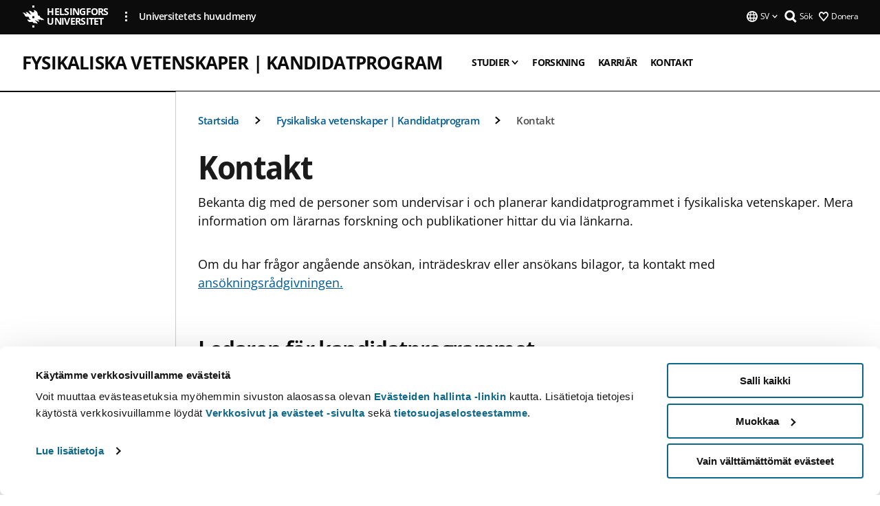

--- FILE ---
content_type: text/html; charset=UTF-8
request_url: https://www.helsinki.fi/sv/program/fysikaliska-vetenskaper-kandidatprogram/kontakt
body_size: 8384
content:

<!DOCTYPE html>
<html lang="sv" dir="ltr" prefix="og: https://ogp.me/ns#">
<head>
  <style>
    /* Hide Cookiebot branding as soon as page loads */
    #CybotCookiebotDialogHeader,
    #CybotCookiebotDialog.CybotEdge #CybotCookiebotDialogHeader {display: none !important;}
  </style>
  <script type="text/javascript" data-cookieconsent="ignore">
    window.dataLayer = window.dataLayer || [];
    function gtag() {
        dataLayer.push(arguments);
    }
    gtag("consent", "default", {
        ad_personalization: "denied",
        ad_storage: "denied",
        ad_user_data: "denied",
        analytics_storage: "denied",
        functionality_storage: "denied",
        personalization_storage: "denied",
        security_storage: "granted",
        wait_for_update: 500
    });
    gtag("set", "ads_data_redaction", true);
    gtag("set", "url_passthrough", true);
  </script>
  
      
  
  <meta charset="utf-8" />
<meta name="description" content="Bekanta dig med de personer som undervisar i och planerar kandidatprogrammet i fysikaliska vetenskaper. Mera information om lärarnas forskning och publikationer hittar du via länkarna." />
<link rel="canonical" href="https://www.helsinki.fi/sv/program/fysikaliska-vetenskaper-kandidatprogram/kontakt" />
<meta property="og:site_name" content="Helsingfors universitet" />
<meta property="og:type" content="website" />
<meta property="og:url" content="https://www.helsinki.fi/sv/program/fysikaliska-vetenskaper-kandidatprogram/kontakt" />
<meta property="og:title" content="Kontakt | Fysikaliska vetenskaper | Kandidatprogram | Helsingfors universitet" />
<meta property="og:description" content="Bekanta dig med de personer som undervisar i och planerar kandidatprogrammet i fysikaliska vetenskaper. Mera information om lärarnas forskning och publikationer hittar du via länkarna." />
<meta property="og:image" content="https://www.helsinki.fi/themes/custom/helsingin_yliopisto/images/share/share.png" />
<meta name="twitter:card" content="summary_large_image" />
<meta name="twitter:description" content="Bekanta dig med de personer som undervisar i och planerar kandidatprogrammet i fysikaliska vetenskaper. Mera information om lärarnas forskning och publikationer hittar du via länkarna." />
<meta name="twitter:title" content="Kontakt | Fysikaliska vetenskaper | Kandidatprogram | Helsingfors universitet" />
<meta name="twitter:image" content="https://www.helsinki.fi/themes/custom/helsingin_yliopisto/images/share/share.png" />
<meta name="Generator" content="Drupal 10 (https://www.drupal.org)" />
<meta name="MobileOptimized" content="width" />
<meta name="HandheldFriendly" content="true" />
<meta name="viewport" content="width=device-width, initial-scale=1.0" />
<script id="Cookiebot" src="https://consent.cookiebot.com/uc.js" data-cbid="e422c4ee-0ebe-400c-b22b-9c74b6faeac3" async fetchpriority="high"></script>
<script type="application/ld+json">{
    "@context": "https://schema.org",
    "@type": "BreadcrumbList",
    "itemListElement": [
        {
            "@type": "ListItem",
            "position": 1,
            "name": "Startsida",
            "item": "https://www.helsinki.fi/sv"
        },
        {
            "@type": "ListItem",
            "position": 2,
            "name": "Program",
            "item": "https://www.helsinki.fi/sv/konferenser/nordisk-litteratursociologi-2025/program"
        },
        {
            "@type": "ListItem",
            "position": 3,
            "name": "Fysikaliska vetenskaper | Kandidatprogram",
            "item": "https://www.helsinki.fi/sv/program/fysikaliska-vetenskaper-kandidatprogram"
        }
    ]
}</script>
<link rel="icon" href="/themes/custom/helsingin_yliopisto/favicon.ico" type="image/vnd.microsoft.icon" />
<link rel="alternate" hreflang="fi" href="https://www.helsinki.fi/fi/koulutusohjelmat/fysikaalisten-tieteiden-kandiohjelma/tutustu-ohjelman-opetus-ja-tutkimushenkilokuntaan" />
<link rel="alternate" hreflang="sv" href="https://www.helsinki.fi/sv/program/fysikaliska-vetenskaper-kandidatprogram/kontakt" />
<link rel="modulepreload" href="/themes/custom/helsingin_yliopisto/dist/hudslib-0.9.8/esm/globalScript-3f479486.js" as="script" crossorigin fetchpriority="high" />
<link rel="modulepreload" href="/themes/custom/helsingin_yliopisto/dist/hudslib-0.9.8/esm/huds-lib.js" as="script" crossorigin fetchpriority="high" />
<link rel="modulepreload" href="/themes/custom/helsingin_yliopisto/dist/hudslib-0.9.8/esm/hy-box.entry.js" as="script" crossorigin fetchpriority="high" />
<link rel="modulepreload" href="/themes/custom/helsingin_yliopisto/dist/hudslib-0.9.8/esm/hy-breadcrumbs_15.entry.js" as="script" crossorigin fetchpriority="high" />
<link rel="modulepreload" href="/themes/custom/helsingin_yliopisto/dist/hudslib-0.9.8/esm/hy-icon-caret-down.entry.js" as="script" crossorigin fetchpriority="high" />
<link rel="modulepreload" href="/themes/custom/helsingin_yliopisto/dist/hudslib-0.9.8/esm/hy-icon-caret-left.entry.js" as="script" crossorigin fetchpriority="high" />
<link rel="modulepreload" href="/themes/custom/helsingin_yliopisto/dist/hudslib-0.9.8/esm/hy-icon-caret-right.entry.js" as="script" crossorigin fetchpriority="high" />
<link rel="modulepreload" href="/themes/custom/helsingin_yliopisto/dist/hudslib-0.9.8/esm/hy-icon-caret-up.entry.js" as="script" crossorigin fetchpriority="high" />
<link rel="modulepreload" href="/themes/custom/helsingin_yliopisto/dist/hudslib-0.9.8/esm/hy-icon-globe.entry.js" as="script" crossorigin fetchpriority="high" />
<link rel="modulepreload" href="/themes/custom/helsingin_yliopisto/dist/hudslib-0.9.8/esm/hy-icon-heart-support.entry.js" as="script" crossorigin fetchpriority="high" />
<link rel="modulepreload" href="/themes/custom/helsingin_yliopisto/dist/hudslib-0.9.8/esm/hy-icon-hy-logo.entry.js" as="script" crossorigin fetchpriority="high" />
<link rel="modulepreload" href="/themes/custom/helsingin_yliopisto/dist/hudslib-0.9.8/esm/hy-icon-search.entry.js" as="script" crossorigin fetchpriority="high" />
<link rel="modulepreload" href="/themes/custom/helsingin_yliopisto/dist/hudslib-0.9.8/esm/hy-image.entry.js" as="script" crossorigin fetchpriority="high" />
<link rel="modulepreload" href="/themes/custom/helsingin_yliopisto/dist/hudslib-0.9.8/esm/hy-main.entry.js" as="script" crossorigin fetchpriority="high" />
<link rel="modulepreload" href="/themes/custom/helsingin_yliopisto/dist/hudslib-0.9.8/esm/index-2ffe17c9.js" as="script" crossorigin fetchpriority="high" />
<link rel="modulepreload" href="/themes/custom/helsingin_yliopisto/dist/hudslib-0.9.8/esm/utils-1e7f5184.js" as="script" crossorigin fetchpriority="high" />
<link rel="preload" href="/themes/custom/helsingin_yliopisto/dist/hudslib/fonts/Open-Sans-600/Open-Sans-600.woff2" as="font" crossorigin fetchpriority="high" />
<link rel="preload" href="/themes/custom/helsingin_yliopisto/dist/hudslib/fonts/Open-Sans-regular/Open-Sans-regular.woff2" as="font" crossorigin fetchpriority="high" />

  <title>Kontakt | Fysikaliska vetenskaper | Kandidatprogram | Helsingfors universitet</title>
  <link rel="stylesheet" media="all" href="/sites/default/files/css/css_axKUZyuStDBAfrkF3CPCTHI9CkJj5rt_c-T-uhQYrNA.css?delta=0&amp;language=sv&amp;theme=helsingin_yliopisto&amp;include=eJyNzcEKAyEMBNAf2qyftGhNNZAmwegW_77CHkphD70Nw2OmIjtJITkmkxp515DRqQj49I4vYEpbvVGFNUUG76uScktGhZ-tvxA8Vbrf0pMyqmnr6_ckfMPDF5yHYXOVUCdcabPYYmnRqofchkXev80-xEZi8op5uy5Dio4fd-xp4A" />
<link rel="stylesheet" media="all" href="/sites/default/files/css/css_FDoreftuaUPtxg1KlP9hl87e_xhV94gAyvTFtJWeazc.css?delta=1&amp;language=sv&amp;theme=helsingin_yliopisto&amp;include=eJyNzcEKAyEMBNAf2qyftGhNNZAmwegW_77CHkphD70Nw2OmIjtJITkmkxp515DRqQj49I4vYEpbvVGFNUUG76uScktGhZ-tvxA8Vbrf0pMyqmnr6_ckfMPDF5yHYXOVUCdcabPYYmnRqofchkXev80-xEZi8op5uy5Dio4fd-xp4A" />

  <script src="/themes/custom/helsingin_yliopisto/dist/hudslib-0.9.8/esm/huds-lib.js?v=0.9.8" type="module" defer fetchpriority="high"></script>
<script src="/themes/custom/helsingin_yliopisto/dist/hudslib-0.9.8/huds-lib/huds-lib.esm.js?v=0.9.8" nomodule defer></script>
<script src="/themes/custom/helsingin_yliopisto/dist/uhds-1.0.1/component-library/component-library.esm.js?v=1.0.1" type="module" defer fetchpriority="high"></script>


  <link rel="preconnect" href="//customer.cludo.com"/>
  <link rel="preconnect" href="//consent.cookiebot.com"/>
  <link rel="dns-prefetch" href="//siteimproveanalytics.com"/>
  <link rel="dns-prefetch" href="//d2oarllo6tn86.cloudfront.net" />
  <link rel="dns-prefetch" href="//connect.facebook.net" />

  <link rel="preload" href="https://customer.cludo.com/assets/2594/11998/cludo-search.min.css" as="style" onload="this.onload=null;this.rel='stylesheet'">
  <noscript><link rel="stylesheet" href="https://customer.cludo.com/assets/2594/11998/cludo-search.min.css"></noscript>

  
        <style>
    html :not(:defined){visibility:hidden}html.prerendered :not(:defined){visibility:visible}.visually-hidden{position:absolute!important;overflow:hidden;clip:rect(1px,1px,1px,1px);width:1px;height:1px;word-wrap:normal}
  </style>
</head>
<body class="ct--content_page is-group-page">
  <!-- Google Tag Manager (noscript) -->
  <noscript><iframe src="https://www.googletagmanager.com/ns.html?id=GTM-5PMSGQ"
  height="0" width="0" style="display:none;visibility:hidden"></iframe></noscript>
  <!-- End Google Tag Manager (noscript) -->

    <ds-store ds-language="sv"></ds-store>

    <a href="#main-content" class="visually-hidden focusable">
      Hoppa till huvudinnehåll
  </a>
  
    <div class="dialog-off-canvas-main-canvas" data-off-canvas-main-canvas>
    
<div class="layout-container">

  

  <header role="banner">
    
  <div class="hy-region--header">
    
              
                              
                                                                                  
        
                
                              
                                                                                  
        
                
                              
                                                                                  
        
                
                              
                                                                                                    
        
                
                  
                                                                                                          
                                                                                        
                                                                                        
                                                                                        
                                                                                        
                                                                                        
                      
            <hy-site-header
      is-group="true"
      is-luomus-group = "false"
      is-beta-group = "false"
      group-type = "degree_programme_group_menu"
      group-logo-url=""
      research-group-label = "Forskningsgrupp"
      site-label="Helsingfors universitet"
      site-url="/sv"
      logo-label="Fysikaliska vetenskaper | Kandidatprogram"
      logo-url="/sv/program/fysikaliska-vetenskaper-kandidatprogram"
      menu-label="Meny"
      menu-label-close="Stäng"
      data-menu-language="[{&quot;langCode&quot;:&quot;fi&quot;,&quot;abbr&quot;:&quot;SUOMI&quot;,&quot;label&quot;:&quot;SUOMI (FI)&quot;,&quot;isActive&quot;:false,&quot;url&quot;:&quot;\/fi\/koulutusohjelmat\/fysikaalisten-tieteiden-kandiohjelma\/tutustu-ohjelman-opetus-ja-tutkimushenkilokuntaan&quot;},{&quot;langCode&quot;:&quot;sv&quot;,&quot;abbr&quot;:&quot;SVENSKA&quot;,&quot;label&quot;:&quot;SVENSKA (SV)&quot;,&quot;isActive&quot;:true,&quot;url&quot;:&quot;\/sv\/program\/fysikaliska-vetenskaper-kandidatprogram\/kontakt&quot;},{&quot;langCode&quot;:&quot;en&quot;,&quot;abbr&quot;:&quot;ENGLISH&quot;,&quot;label&quot;:&quot;ENGLISH (EN)&quot;,&quot;isActive&quot;:false,&quot;isDisabled&quot;:true}]"
      data-menu-donate="[{&quot;label&quot;:&quot;Donera&quot;,&quot;url&quot;:&quot;https:\/\/www.helsinki.fi\/sv\/innovationer-och-samarbete\/donera&quot;}]"
      data-site-header-labels="{&quot;menu_labels&quot;:{&quot;open&quot;:&quot;\u00d6ppna mobil meny&quot;,&quot;close&quot;:&quot;St\u00e4ng mobil meny&quot;,&quot;expand&quot;:&quot;\u00d6ppna submeny f\u00f6r&quot;,&quot;return&quot;:&quot;Tillbaka till f\u00f6reg\u00e5ende plan&quot;,&quot;home&quot;:&quot;Startsida&quot;,&quot;main&quot;:&quot;Huvudmeny&quot;,&quot;front_page&quot;:&quot;Startsida&quot;},&quot;search_labels&quot;:{&quot;label&quot;:&quot;S\u00f6k&quot;,&quot;open&quot;:&quot;S\u00f6k&quot;,&quot;close&quot;:&quot;S\u00f6k&quot;},&quot;language_labels&quot;:{&quot;open&quot;:&quot;\u00d6ppna spr\u00e5k meny&quot;,&quot;close&quot;:&quot;St\u00e4ng spr\u00e5k meny&quot;},&quot;group_pages&quot;:{&quot;university_main_menu&quot;:&quot;Universitetets huvudmeny&quot;,&quot;university_home_page&quot;:&quot;Universitetets &quot;,&quot;university_front_page&quot;:&quot;Startsida&quot;}}"
      data-site-search-labels="{&quot;search_description&quot;:&quot;web pages, study options, people, research groups, etc\u2026&quot;,&quot;search_placeholder&quot;:&quot;What do you want to find\u2026&quot;,&quot;search_label&quot;:&quot;S\u00f6k&quot;,&quot;search_close_label&quot;:&quot;Exit search&quot;,&quot;search_tools_label&quot;:&quot;Special Search tools&quot;}"
      data-search-tools="null"
      data-main-menu-links="[{&quot;menuLinkId&quot;:&quot;23949b425877470b042939ed7dd7520f&quot;,&quot;isActive&quot;:&quot;false&quot;,&quot;isExternal&quot;:false,&quot;label&quot;:&quot;Aktuellt&quot;,&quot;url&quot;:&quot;\/sv\/aktuellt&quot;,&quot;description&quot;:&quot;&quot;,&quot;closeButtonTitle&quot;:&quot;St\u00e4ng&quot;},{&quot;menuLinkId&quot;:&quot;3809668c62f68a322b04e9d7e83d2be6&quot;,&quot;isActive&quot;:&quot;false&quot;,&quot;isExternal&quot;:false,&quot;label&quot;:&quot;Utbildning och undervisning&quot;,&quot;url&quot;:&quot;\/sv\/utbildning-och-undervisning&quot;,&quot;description&quot;:&quot;&quot;,&quot;closeButtonTitle&quot;:&quot;St\u00e4ng&quot;},{&quot;menuLinkId&quot;:&quot;a5511251070caf4065b59603afb8406f&quot;,&quot;isActive&quot;:&quot;false&quot;,&quot;isExternal&quot;:false,&quot;label&quot;:&quot;Forskning&quot;,&quot;url&quot;:&quot;\/sv\/forskning&quot;,&quot;description&quot;:&quot;&quot;,&quot;closeButtonTitle&quot;:&quot;St\u00e4ng&quot;},{&quot;menuLinkId&quot;:&quot;536805e69bd47e9a43d8b574ce718432&quot;,&quot;isActive&quot;:&quot;false&quot;,&quot;isExternal&quot;:false,&quot;label&quot;:&quot;Innovationer och samarbete&quot;,&quot;url&quot;:&quot;\/sv\/innovationer-och-samarbete&quot;,&quot;description&quot;:&quot;&quot;,&quot;closeButtonTitle&quot;:&quot;St\u00e4ng&quot;},{&quot;menuLinkId&quot;:&quot;1c0a63f86fc85e1f9d2a8d2caa1e94e6&quot;,&quot;isActive&quot;:&quot;false&quot;,&quot;isExternal&quot;:false,&quot;label&quot;:&quot;Om oss&quot;,&quot;url&quot;:&quot;\/sv\/om-oss&quot;,&quot;description&quot;:&quot;&quot;,&quot;closeButtonTitle&quot;:&quot;St\u00e4ng&quot;},{&quot;menuLinkId&quot;:&quot;eda6b7586d606ffd7eff24869d731bd7&quot;,&quot;isActive&quot;:&quot;false&quot;,&quot;isExternal&quot;:false,&quot;label&quot;:&quot;Fakulteter och enheter&quot;,&quot;url&quot;:&quot;\/sv\/fakulteter-och-enheter&quot;,&quot;description&quot;:&quot;&quot;,&quot;closeButtonTitle&quot;:&quot;St\u00e4ng&quot;}]"
    >
      <nav
        role="navigation"
        class="hy-site-header__menu-desktop is-group is-dropdown js-hy-desktop-navigation"
        slot="menu"
        is-group="true"
        is-dropdown="true"
      >
                                  <ul class="hy-desktop-menu hy-menu">
                                            <li class="hy-desktop-menu__item">
            <button
              tabindex="0"
              type="button"
              class="hy-desktop-menu__button"
              data-link-id="3fcbb02f7d283180f89d39fd47872873"
              aria-expanded="false"

            >
              <span>Studier</span>
              <hy-icon icon='hy-icon-caret-down' size=32 />
            </button>
            <section class="hy-desktop-menu__panel is-dropdown" aria-hidden="true">
              <div class="hy-desktop-menu__panel-container">
                <div class="hy-desktop-menu__panel-menu">
                  <div class="hy-desktop-menu__panel-header">
                    <hy-icon icon='hy-icon-arrow-right' size=24></hy-icon>
                    <a  href="/sv/program/fysikaliska-vetenskaper-kandidatprogram/studier" data-menu-link-id="3fcbb02f7d283180f89d39fd47872873">
                      Studier
                    </a>
                                      </div>
                                    <div class="hy-desktop-menu__panel-content ">
                    <ul class='hy-desktop-menu__panel-links hy-desktop-menu__panel-links--menu' menu-link-id=3fcbb02f7d283180f89d39fd47872873>
                                          </ul>
                  </div>
                </div>
              </div>
            </section>
          </li>
                                    <li
            class='hy-desktop-menu__item'
          >
            <a
                            href="/sv/program/fysikaliska-vetenskaper-kandidatprogram/forskning"
              target=_self
              class='hy-desktop-menu__button'
              menu-link-id="b025bb75e536526dcebd8e47f779d308"
              aria-haspopup="menu"
            >
                              <span class="label">Forskning</span>
                          </a>
          </li>
                                    <li
            class='hy-desktop-menu__item'
          >
            <a
                            href="/sv/program/fysikaliska-vetenskaper-kandidatprogram/karriar"
              target=_self
              class='hy-desktop-menu__button'
              menu-link-id="76c3d7c02cd7788ad547446112f44a0c"
              aria-haspopup="menu"
            >
                              <span class="label">Karriär</span>
                          </a>
          </li>
                                    <li
            class='hy-desktop-menu__item'
          >
            <a
                              aria-current="page"
                            href="/sv/program/fysikaliska-vetenskaper-kandidatprogram/kontakt"
              target=_self
              class='hy-desktop-menu__button'
              menu-link-id="3dec26d49f3e0b171beb16a44dbc1bdf"
              aria-haspopup="menu"
            >
                              <span class="label">Kontakt</span>
                          </a>
          </li>
              
          </ul>
            </nav>
      <nav role='navigation' class="hy-mobile-menu js-hy-mobile-navigation is-hidden" slot="menu_mobile">
        <section class="hy-mobile-menu__header">
          <div id="menu-bc-container" class="hy-mobile-menu__breadcrumbs">
            <button
              aria-label="Return back to: Front page"
              class="hy-menu-mobile-breadcrumb is-hidden"
              data-home-label="Startsida"
              data-current-label="Startsida"
              data-main-nav-label="Huvudmeny"
              data-prev-level="0"
              data-front-url="/sv"
            >
              <hy-icon icon='hy-icon-caret-left' class="is-hidden" size=10></hy-icon>
              <span class='hy-menu-mobile-breadcrumb__label'>Startsida</span>
            </button>
            <a
              aria-label="Return back to: Front page"
              class="hy-menu-mobile-breadcrumb__link"
              href="/sv/program/fysikaliska-vetenskaper-kandidatprogram"
            >
              <hy-icon icon='hy-icon-caret-left' class="is-hidden" size=10></hy-icon>
              <span class='hy-menu-mobile-breadcrumb__label'>Startsida</span>
            </a>
          </div>
          <button class="hy-mobile-menu__menu-close-button" aria-label="Close menu" disabled aria-hidden="true">
            <span>Close</span>
            <hy-icon icon='hy-icon-remove' size=16 />
          </button>
        </section>
        <section class="hy-mobile-menu__menu-container" data-mobile-menu="[{&quot;menu_link_id&quot;:&quot;3f5cacaa-d1db-4728-8781-0df346d9d7f1&quot;,&quot;menu_parent_id&quot;:null,&quot;in_active_trail&quot;:false,&quot;menu_link_title&quot;:&quot;Studier&quot;,&quot;menu_link_uri&quot;:&quot;\/sv\/program\/fysikaliska-vetenskaper-kandidatprogram\/studier&quot;,&quot;menu_link_level&quot;:1,&quot;menu_link_shortcuts&quot;:[]},{&quot;menu_link_id&quot;:&quot;a70bb1d2-2a61-42b6-961f-636116482cea&quot;,&quot;menu_parent_id&quot;:null,&quot;in_active_trail&quot;:false,&quot;menu_link_title&quot;:&quot;Forskning&quot;,&quot;menu_link_uri&quot;:&quot;\/sv\/program\/fysikaliska-vetenskaper-kandidatprogram\/forskning&quot;,&quot;menu_link_level&quot;:1,&quot;menu_link_shortcuts&quot;:[]},{&quot;menu_link_id&quot;:&quot;4a37176b-9d6f-4423-b467-d15bdd07125e&quot;,&quot;menu_parent_id&quot;:null,&quot;in_active_trail&quot;:false,&quot;menu_link_title&quot;:&quot;Karri\u00e4r&quot;,&quot;menu_link_uri&quot;:&quot;\/sv\/program\/fysikaliska-vetenskaper-kandidatprogram\/karriar&quot;,&quot;menu_link_level&quot;:1,&quot;menu_link_shortcuts&quot;:[]},{&quot;menu_link_id&quot;:&quot;8594b7ce-aa94-4252-8303-0e5393ddfd94&quot;,&quot;menu_parent_id&quot;:null,&quot;in_active_trail&quot;:true,&quot;menu_link_title&quot;:&quot;Kontakt&quot;,&quot;menu_link_uri&quot;:&quot;\/sv\/program\/fysikaliska-vetenskaper-kandidatprogram\/kontakt&quot;,&quot;menu_link_level&quot;:1,&quot;menu_link_shortcuts&quot;:[]}]">
                  </section>
              </nav>
    </hy-site-header>
  
  
  </div>

  </header>

  
  

  

  

  
    <hy-main role="main" has-sidebar=true>
      <a id="main-content" tabindex="-1"></a>      <div class="layout-content">
        
<div class="hy-main-content-wrapper">
            </div>
                  
  <div class="hy-region--content">
    <div data-drupal-messages-fallback class="hidden"></div><div id="block-breadcrumbs-2">
  
    
      
  
                                              
                                                          
                  
              
                    <div class="hy-main-content-wrapper">
        <hy-breadcrumbs variant='' data-items='[{&quot;text&quot;:&quot;Startsida&quot;,&quot;url&quot;:&quot;\/sv\/program\/fysikaliska-vetenskaper-kandidatprogram&quot;},{&quot;text&quot;:&quot;Fysikaliska vetenskaper | Kandidatprogram&quot;,&quot;url&quot;:&quot;\/sv\/program\/fysikaliska-vetenskaper-kandidatprogram&quot;},{&quot;text&quot;:&quot;Kontakt&quot;,&quot;url&quot;:&quot;&quot;}]'>
      </hy-breadcrumbs>
    </div>

            

  </div>
<div class="node node--type-content-page node--view-mode-full ds-1col clearfix is-content-page">


      
            <div class="hy-main-content-wrapper">
        <div class="page-title__wrapper page-title__wrapper--common">
          <h1 class="page-title__h1 page-title__h1--common">
            Kontakt
          </h1>
        </div>
      </div>
      
                    <div class="hy-main-content-wrapper">
              <hy-ingress>Bekanta dig med de personer som undervisar i och planerar kandidatprogrammet i fysikaliska vetenskaper. Mera information om lärarnas forskning och publikationer hittar du via länkarna.</hy-ingress>
          </div>
            
                    


  <div class="paragraph paragraph--type--text-paragraph paragraph--view-mode--default">
    
              <div class="hy-main-content-wrapper">
              
      <hy-paragraph-text variant=content_page placement=external>
        
                    <p>Om du har frågor angående ansökan, inträdeskrav eller ansökans bilagor, ta kontakt med <ds-link ds-href="https://www.helsinki.fi/sv/utbildning/kontakta-oss/ansokningsservicen" ds-text="ansökningsrådgivningen." ds-target="_self"></ds-link></p>

            
      </hy-paragraph-text>

                    <hy-box mb="1.75, 1.75, 2, 2.5"></hy-box>
      
              </div>
      
      </div>

                              <hy-main-content-wrapper>
                      <hy-heading heading="h2" id="le­da­ren-för-kan­di­dat­pro­gram­met" section="contentsection">
          Le­da­ren för kan­di­dat­pro­gram­met
        </hy-heading>
      
      <div class="person-container">
        
  <div class="hy-person-inner__container">
          
<div class="person-item-container">
      <div
      data-parent-pid="204525"
      data-pid="204524"
      data-person-id="9028743"
      class="hy-person-container"
    >
      <div class="loading visible lds-ring">
        <div></div><div></div><div></div><div></div>
      </div>
      <hy-person-card
        class="is-hidden"
        variant="results"
        first-name=""
        last-name=""
        is-external="true"
        position-title=""
        department=""
        email=""
        phone=""
        research-networks=""
        research-networks-label="Research networks"
        study-programme=""
        study-programme-label="Utbildningsprogram"
        about-info=""
        about-info-label="Om"
        url=""
        image-url=""
        image-alt=""
        sc-label=""
      >
      </hy-person-card>
    </div>
  </div>

      </div>


      </div>
    </hy-main-content-wrapper>
  
                              <hy-main-content-wrapper>
                      <hy-heading heading="h2" id="lä­ra­re-och-forskare" section="contentsection">
          Lä­ra­re och forskare
        </hy-heading>
      
      <div class="person-container">
        
  <div class="hy-person-inner__container">
          
<div class="person-item-container">
      <div
      data-parent-pid="204528"
      data-pid="204527"
      data-person-id="9059400"
      class="hy-person-container"
    >
      <div class="loading visible lds-ring">
        <div></div><div></div><div></div><div></div>
      </div>
      <hy-person-card
        class="is-hidden"
        variant="results"
        first-name=""
        last-name=""
        is-external="true"
        position-title=""
        department=""
        email=""
        phone=""
        research-networks=""
        research-networks-label="Research networks"
        study-programme=""
        study-programme-label="Utbildningsprogram"
        about-info=""
        about-info-label="Om"
        url=""
        image-url=""
        image-alt=""
        sc-label=""
      >
      </hy-person-card>
    </div>
  </div>

      </div>


      </div>
    </hy-main-content-wrapper>
  
            
  
</div>

  </div>

          
              </div>

              <aside class="layout-sidebar-first">
          

        </aside>
      
          </hy-main>

                      
    <hy-footer>
      
  <div class="hy-region--footer">
    
  

                                                                                                                                                                                            
                
                                                                                                                                                                                                                                        
                
                              
                
                                                                                                                                            
                
                  
    <hy-footer-base
      logo-label='Helsingfors universitet'
      logo-url='/'
      some-label='Följ oss'
      copyright-text='© Helsingfors universitet 2025'
      data-footer-base-links='[{&quot;label&quot;:&quot;Snabbl\u00e4nkar&quot;,&quot;url&quot;:&quot;&quot;,&quot;isExternal&quot;:false,&quot;mainlink&quot;:true,&quot;items&quot;:[{&quot;label&quot;:&quot;Bibliotek&quot;,&quot;url&quot;:&quot;https:\/\/www.helsinki.fi\/sv\/helsingfors-universitets-bibliotek&quot;,&quot;isExternal&quot;:&quot;external&quot;},{&quot;label&quot;:&quot;Karri\u00e4r och lediga anst\u00e4llningar&quot;,&quot;url&quot;:&quot;\/sv\/om-oss\/karriar-och-lediga-anstallningar&quot;,&quot;isExternal&quot;:false},{&quot;label&quot;:&quot;N\u00e4tbutik&quot;,&quot;url&quot;:&quot;https:\/\/go.innoflame.fi\/goshop\/unihelsinki\/en\/&quot;,&quot;isExternal&quot;:&quot;external&quot;}]},{&quot;label&quot;:&quot;Kontaktuppgifter&quot;,&quot;url&quot;:&quot;&quot;,&quot;isExternal&quot;:false,&quot;mainlink&quot;:true,&quot;items&quot;:[{&quot;label&quot;:&quot;Persons\u00f6kning&quot;,&quot;url&quot;:&quot;https:\/\/www.helsinki.fi\/sv\/om-oss\/personer\/personsokning&quot;,&quot;isExternal&quot;:&quot;external&quot;},{&quot;label&quot;:&quot;Universitetets kontaktuppgifter och byggnadernas \u00f6ppettider&quot;,&quot;url&quot;:&quot;https:\/\/www.helsinki.fi\/sv\/om-oss\/det-har-ar-helsingfors-universitet\/universitetets-kontaktuppgifter&quot;,&quot;isExternal&quot;:&quot;external&quot;},{&quot;label&quot;:&quot;Universitetets faktureringsuppgifter&quot;,&quot;url&quot;:&quot;\/sv\/om-oss\/det-har-ar-helsingfors-universitet\/universitetets-kontaktuppgifter\/universitetets-faktureringsuppgifter&quot;,&quot;isExternal&quot;:false},{&quot;label&quot;:&quot;Press och media&quot;,&quot;url&quot;:&quot;\/sv\/aktuellt\/tjanster-press-och-media&quot;,&quot;isExternal&quot;:false}]},{&quot;label&quot;:&quot;Ge respons&quot;,&quot;url&quot;:&quot;\/sv\/ge-respons&quot;,&quot;isExternal&quot;:false,&quot;mainlink&quot;:true,&quot;items&quot;:[]},{&quot;label&quot;:&quot;F\u00f6r universitetsgemenskapen&quot;,&quot;url&quot;:&quot;&quot;,&quot;isExternal&quot;:false,&quot;mainlink&quot;:true,&quot;items&quot;:[{&quot;label&quot;:&quot;Studietj\u00e4nsten f\u00f6r studerande&quot;,&quot;url&quot;:&quot;https:\/\/studies.helsinki.fi\/startsida&quot;,&quot;isExternal&quot;:&quot;external&quot;},{&quot;label&quot;:&quot;Intran\u00e4tet Flamma&quot;,&quot;url&quot;:&quot;https:\/\/flamma.helsinki.fi\/&quot;,&quot;isExternal&quot;:&quot;external&quot;}]}]'
      data-footer-post-section-links='[{&quot;label&quot;:&quot;Dataskydd&quot;,&quot;url&quot;:&quot;\/sv\/om-oss\/behandling-av-uppgifter-vid-universitetet\/dataskydd&quot;,&quot;isExternal&quot;:false},{&quot;label&quot;:&quot;Hantering av kakor&quot;,&quot;url&quot;:&quot;\/sv\/hantering-av-kakor-pa-helsingfors-universitets-webbplatser&quot;,&quot;isExternal&quot;:false},{&quot;label&quot;:&quot;Information om webbplatsen&quot;,&quot;url&quot;:&quot;\/sv\/information-om-webbplatsen&quot;,&quot;isExternal&quot;:false},{&quot;label&quot;:&quot;Tillg\u00e4nglighetsutl\u00e5tande&quot;,&quot;url&quot;:&quot;\/sv\/tillganglighetsutlatande&quot;,&quot;isExternal&quot;:false}]'
      data-footer-base-some='[{&quot;label&quot;:&quot;F\u00f6lj oss p\u00e5 Facebook&quot;,&quot;url&quot;:&quot;https:\/\/www.facebook.com\/HelsinkiUniversity&quot;,&quot;type&quot;:&quot;facebook&quot;},{&quot;label&quot;:&quot;F\u00f6lj oss p\u00e5 Youtube&quot;,&quot;url&quot;:&quot;https:\/\/www.youtube.com\/user\/universityofhelsinki&quot;,&quot;type&quot;:&quot;youtube&quot;},{&quot;label&quot;:&quot;F\u00f6lj oss p\u00e5 Linkedin&quot;,&quot;url&quot;:&quot;https:\/\/fi.linkedin.com\/school\/university-of-helsinki\/&quot;,&quot;type&quot;:&quot;linkedin&quot;},{&quot;label&quot;:&quot;F\u00f6lj oss p\u00e5 Instagram&quot;,&quot;url&quot;:&quot;https:\/\/www.instagram.com\/universityofhelsinki\/&quot;,&quot;type&quot;:&quot;instagram&quot;},{&quot;label&quot;:&quot;F\u00f6lj oss p\u00e5 Tiktok&quot;,&quot;url&quot;:&quot;https:\/\/www.tiktok.com\/@helsinginyliopisto&quot;,&quot;type&quot;:&quot;tiktok&quot;}]'
    >
      <address slot="content">
        PB 3 (Fabiansgatan 33)
00014 Helsingfors universitet

Växel:
+358 (0) 2941 911 (msa/lna)
      </address>
    </hy-footer-base>
  
  </div>

    </hy-footer>
  </div>

  </div>

  

  <script type="application/json" data-drupal-selector="drupal-settings-json">{"path":{"baseUrl":"\/","pathPrefix":"sv\/","currentPath":"node\/12040","currentPathIsAdmin":false,"isFront":false,"currentLanguage":"sv"},"pluralDelimiter":"\u0003","suppressDeprecationErrors":true,"groupMenuName":"group_menu_link_content-243","groupMenuNameId":"243","groupFooterMenuName":"group_menu_link_content-242","groupFooterMenuNameId":"242","hy_person":{"person_urls":{"en":"about-us\/people\/people-finder","fi":"tutustu-meihin\/ihmiset\/henkilohaku","sv":"om-oss\/personer\/personsokning"},"lang":"sv"},"user":{"uid":0,"permissionsHash":"17f5cac32b0538e2a6527a0c257cfa201ba13ccebc7739456f0b955b8a289aa4"}}</script>
<script src="/sites/default/files/js/js_ZH3YH3StBta1CYf7HlQDbKTfs41lRmQ1GaonXE1uJgs.js?scope=footer&amp;delta=0&amp;language=sv&amp;theme=helsingin_yliopisto&amp;include=eJyN0FEOwjAIBuALjXikpbWsJVJoBlN7e7f4ZDKrL4TwfyGEgmwkmWTuTNrIXC8JjbKAdXOswBSncqIyawwM5vtI8ikpQRIjXHlLCgk59BFbVrX6h8teR6jvod1cG0i4Uw5OKt9k1Uj7xh9Q8GGwhKtHfUJTo7E8CqM7rmO8Ffj49FT63HA1leO0d_cCVcelaA"></script>
<script src="/themes/custom/helsingin_yliopisto/dist/js/hy-hy.min.js?v=1.x" defer></script>
<script src="/themes/custom/helsingin_yliopisto/dist/js/hy-handle-cludo-delay.min.js?v=1.x" defer fetchpriority="low"></script>
<script src="/themes/custom/helsingin_yliopisto/dist/js/hy-handle-frosmo-delay.min.js?v=1.x" defer fetchpriority="low"></script>
<script src="/themes/custom/helsingin_yliopisto/dist/js/hy-handle-gtm-delay.min.js?v=1.x" defer fetchpriority="low"></script>
<script src="/themes/custom/helsingin_yliopisto/dist/js/hy-desktop-navigation.min.js?v=1.x" defer></script>
<script src="/themes/custom/helsingin_yliopisto/dist/js/hy-mobile-navigation.min.js?v=1.x" defer></script>
<script src="/themes/custom/helsingin_yliopisto/dist/js/hy-news-factbox-position.min.js?v=1.x" defer fetchpriority="low"></script>
<script src="/themes/custom/helsingin_yliopisto/dist/js/hy-news-newsletter-position.min.js?v=1.x" defer fetchpriority="low"></script>
<script src="/sites/default/files/js/js_4Mrf5uAqMoU3QtKvHhmMKnYIIcOOtORmvttptkkL9Xs.js?scope=footer&amp;delta=9&amp;language=sv&amp;theme=helsingin_yliopisto&amp;include=eJyN0FEOwjAIBuALjXikpbWsJVJoBlN7e7f4ZDKrL4TwfyGEgmwkmWTuTNrIXC8JjbKAdXOswBSncqIyawwM5vtI8ikpQRIjXHlLCgk59BFbVrX6h8teR6jvod1cG0i4Uw5OKt9k1Uj7xh9Q8GGwhKtHfUJTo7E8CqM7rmO8Ffj49FT63HA1leO0d_cCVcelaA"></script>


  
  
      
  </body>
</html>


--- FILE ---
content_type: application/javascript
request_url: https://www.helsinki.fi/themes/custom/helsingin_yliopisto/dist/hudslib-0.9.8/esm/hy-icon-search.entry.js
body_size: 532
content:
import{r as registerInstance,h,H as Host}from"./index-2ffe17c9.js";const Search=class{constructor(s){registerInstance(this,s),this.size="24px",this.fill="currentColor"}render(){return h(Host,{key:"7e6905378254e90f8245291d2ca7fca3e4e92226",style:{display:"flex"}},h("svg",{key:"990a143ff91705a4c0e5b87b72a8196511d00d8e",viewBox:"0 0 1000 1000",width:this.size,height:this.size,fill:this.fill},h("path",{key:"2b5b78eba015c389f6daf6f9dac4b3e98a12248c",d:"M964.9,864.4l19.5,23.4L871.6,1000L636.9,766.6c-31.4,17.7-64.9,31.3-100.5,40.8s-71.4,14.3-107.6,14.3 c-74.5,0-143.9-18.7-208.1-56.1c-62.2-36-111.7-84.9-148.6-146.8c-37.6-63.9-56.4-133-56.4-207.4S34.4,267.8,72,203.9 C108.9,142,158.5,92.8,220.7,56.1C284.9,18.7,354.4,0,429.3,0s144.4,18.7,208.6,56.1c62.2,36.7,111.4,86,147.6,147.8 c37.6,63.9,56.4,132.9,56.4,206.9c0,44.2-7,87.2-21,129c-14,41.8-34.3,81-61,117.7L964.9,864.4z M421.9,656.2 c44.8,0,86.4-11.2,125-33.6s69-52.9,91.4-91.4s33.6-80.2,33.6-125s-11.2-86.3-33.6-124.5s-52.9-68.7-91.4-91.4s-80.2-34.1-125-34.1 s-86.3,11.4-124.5,34.1s-68.7,53.2-91.4,91.4s-34.1,79.7-34.1,124.5s11.4,86.4,34.1,125s53.2,69,91.4,91.4S377.1,656.2,421.9,656.2 z"})))}};export{Search as hy_icon_search};

--- FILE ---
content_type: application/javascript
request_url: https://www.helsinki.fi/themes/custom/helsingin_yliopisto/dist/hudslib-0.9.8/esm/hy-person-card.entry.js
body_size: 3424
content:
import{r as registerInstance,h}from"./index-2ffe17c9.js";import{q as PersonCardVariants}from"./utils-1e7f5184.js";import{i as index}from"./ResizeObserver.es-ccb10328.js";const hyPersonCardCss="*{-webkit-box-sizing:border-box;box-sizing:border-box}:host{display:block}.hy-person-card-container{font-family:var(--main-font-family);margin-bottom:28px}@media (min-width: 60rem){.hy-person-card-container{margin-bottom:32px}}.hy-person-card-container__category-title{font-size:0.75rem;line-height:14px;color:var(--grayscale-dark);letter-spacing:0;margin-bottom:8px}@media (min-width: 30rem){.hy-person-card-container__category-title{font-size:0.875rem;line-height:18px}}@media (min-width: 120.0625rem){.hy-person-card-container__category-title{font-size:0.875rem;line-height:18px}}.hy-person-card-container__link{text-decoration:none}.hy-person-card-container__link.inactive{cursor:default;pointer-events:none}.hy-person-card{display:-webkit-box;display:-ms-flexbox;display:flex;-webkit-box-orient:horizontal;-webkit-box-direction:normal;-ms-flex-direction:row;flex-direction:row;font-family:var(--main-font-family)}.hy-person-card__image-container{margin-right:12px;max-width:70px}@media (min-width: 30rem){.hy-person-card__image-container{margin-right:16px;max-width:112px}}@media (min-width: 120.0625rem){.hy-person-card__image-container{max-width:140px}}.hy-person-card__image-container__image{height:70px;width:70px}@media (min-width: 30rem){.hy-person-card__image-container__image{height:112px;width:112px}}@media (min-width: 120.0625rem){.hy-person-card__image-container__image{height:140px;width:140px}}.hy-person-card__image-container__image img{height:70px;width:70px;-o-object-fit:cover;object-fit:cover}@media (min-width: 30rem){.hy-person-card__image-container__image img{height:112px;width:112px}}@media (min-width: 120.0625rem){.hy-person-card__image-container__image img{height:140px;width:140px}}.hy-person-card__image-container__no-image{height:70px;width:70px;-webkit-box-align:center;-ms-flex-align:center;align-items:center;background-color:var(--brand-main-light);display:-webkit-box;display:-ms-flexbox;display:flex;-webkit-box-pack:center;-ms-flex-pack:center;justify-content:center}@media (min-width: 30rem){.hy-person-card__image-container__no-image{height:112px;width:112px}}@media (min-width: 120.0625rem){.hy-person-card__image-container__no-image{height:140px;width:140px}}.hy-person-card__image-container__no-image__initials{font-size:1.125rem;line-height:24px;font-weight:700;color:var(--grayscale-white);letter-spacing:-0.56px}@media (min-width: 30rem){.hy-person-card__image-container__no-image__initials{font-size:2rem;line-height:32px;letter-spacing:0.96px}}.hy-person-card__info-container__full-name{font-size:1.125rem;line-height:24px;font-weight:700;color:var(--brand-main-light);letter-spacing:-0.56px;margin-bottom:4px;text-decoration:none}@media (min-width: 30rem){.hy-person-card__info-container__full-name{font-size:1.375rem;line-height:28px;letter-spacing:-0.69px;margin-bottom:3px}}@media (min-width: 120.0625rem){.hy-person-card__info-container__full-name{font-size:1.625rem;line-height:28px;letter-spacing:-0.81px;margin-bottom:5px}}.hy-person-card__info-container__full-name:hover,.hy-person-card__info-container__full-name:focus{color:var(--brand-main)}.hy-person-card__info-container__position-title{font-size:0.875rem;line-height:19px;font-weight:700;color:var(--brand-main-nearly-black);letter-spacing:0;margin-bottom:3px}@media (min-width: 30rem){.hy-person-card__info-container__position-title{font-size:1rem;line-height:20px;letter-spacing:-0.5px;margin-bottom:4px}}@media (min-width: 120.0625rem){.hy-person-card__info-container__position-title{font-size:1.125rem;line-height:24px;letter-spacing:-0.56px;margin-bottom:8px}}.hy-person-card__info-container__position-title__search-panel{font-weight:400}.hy-person-card__info-container__department{font-size:0.75rem;line-height:17px;color:var(--brand-main-nearly-black);letter-spacing:0;margin-bottom:3px;text-transform:uppercase}@media (min-width: 30rem){.hy-person-card__info-container__department{font-size:0.875rem;line-height:19px;margin-bottom:6px}}@media (min-width: 120.0625rem){.hy-person-card__info-container__department{font-size:0.875rem;line-height:16px;margin-bottom:9px}}.hy-person-card__info-container__field{font-size:0.75rem;line-height:17px;color:var(--brand-main-nearly-black);letter-spacing:0;margin-bottom:4px}@media (min-width: 30rem){.hy-person-card__info-container__field{font-size:0.875rem;line-height:19px;margin-bottom:6px}}@media (min-width: 120.0625rem){.hy-person-card__info-container__field{font-size:0.875rem;line-height:16px;margin-bottom:9px}}.hy-person-card__info-container__email-container{-webkit-box-align:center;-ms-flex-align:center;align-items:center;display:-webkit-box;display:-ms-flexbox;display:flex;margin-bottom:4px}.hy-person-card__info-container__email{font-size:0.75rem;line-height:17px;color:var(--brand-main-nearly-black);letter-spacing:0;margin-left:11px}@media (min-width: 30rem){.hy-person-card__info-container__email{font-size:0.875rem;line-height:19px;margin-left:8px}}.hy-person-card__info-container__email__icon svg{height:15px;width:16px}@media (min-width: 30rem){.hy-person-card__info-container__email__icon svg{height:12px;width:16px}}.hy-person-card__info-container__phone-container{-webkit-box-align:center;-ms-flex-align:center;align-items:center;display:-webkit-box;display:-ms-flexbox;display:flex}.hy-person-card__info-container__phone{font-size:0.75rem;line-height:17px;color:var(--brand-main-nearly-black);letter-spacing:0;margin-left:11px}@media (min-width: 30rem){.hy-person-card__info-container__phone{font-size:0.875rem;line-height:19px;margin-left:8px}}.hy-person-card__info-container__phone__icon svg{height:13px;width:13px}@media (min-width: 30rem){.hy-person-card__info-container__phone__icon svg{height:14px;width:14px}}.hy-person-card.search-panel{margin-bottom:12px}@media (min-width: 30rem){.hy-person-card.search-panel{margin-bottom:14px}}.hy-person-card.search-panel .hy-person-card__info-container__full-name{font-size:0.875rem;line-height:20px;font-weight:600;color:var(--grayscale-dark);letter-spacing:0;margin-bottom:0}@media (min-width: 30rem){.hy-person-card.search-panel .hy-person-card__info-container__full-name{letter-spacing:-0.3px}}@media (min-width: 120.0625rem){.hy-person-card.search-panel .hy-person-card__info-container__full-name{font-size:1rem;line-height:24px;letter-spacing:0}}.hy-person-card.search-panel .hy-person-card__info-container__position-title{font-size:0.75rem;line-height:16px;color:var(--grayscale-dark);letter-spacing:-0.07px;margin-bottom:0}.hy-person-card.search-panel .hy-person-card__image-container{margin-right:12px}.hy-person-card.search-panel .hy-person-card__image-container__image{height:60px;width:60px}.hy-person-card.search-panel .hy-person-card__image-container__image img{height:60px;width:60px}.hy-person-card.search-panel .hy-person-card__image-container__no-image{height:60px;width:60px}.hy-person-card.search-panel .hy-person-card__image-container__no-image__initials{color:var(--grayscale-white);font-size:1rem;line-height:32px;font-weight:700;letter-spacing:0.48px}.hy-person-card__extended-info-container{display:block;padding-top:8px}@media (min-width: 30rem){.hy-person-card__extended-info-container{padding-top:12px}}.hy-person-card__extended-info-container__about{font-size:0.75rem;line-height:17px;color:var(--grayscale-dark-text);font-family:var(--main-font-family);letter-spacing:0}@media (min-width: 30rem){.hy-person-card__extended-info-container__about{font-size:0.75rem;line-height:16px}}@media (min-width: 1601px){.hy-person-card__extended-info-container__about{font-size:0.875rem;line-height:16px}}.hy-person-card__extended-info-container__about .label{font-weight:700;padding-right:3px}",HyPersonCardStyle0=hyPersonCardCss,HyPersonCard=class{constructor(e){registerInstance(this,e),this.variant=PersonCardVariants.default,this.categoryTitle=void 0,this.imageUrl=null,this.imageAlt=null,this.disableLazy=!1,this.firstName=void 0,this.lastName=void 0,this.url=null,this.isExternal=!1,this.scLabel=void 0,this.positionTitle=void 0,this.department=null,this.field=null,this.email=null,this.phone=null,this.aboutInfo=null,this.researchNetworks=void 0,this.studyProgramme=void 0,this.aboutInfoLabel=void 0,this.researchNetworksLabel=void 0,this.studyProgrammeLabel=void 0,this.isMobile=void 0}componentDidLoad(){this.ro=new index((e=>{for(const i of e)this.checkForMobile(i.contentRect.width)})),this.ro.observe(document.body)}disconnectedCallback(){this.ro.disconnect()}checkForMobile(e){this.isMobile=e<=479}componentWillRender(){this._fullName=this.firstName&&this.lastName?`${this.firstName} ${this.lastName}`:"",this._initials=this.imageUrl&&this.firstName&&this.lastName?"":`${this.firstName.charAt(0)}${this.lastName.charAt(0)}`,this.imageAlt||(this.imageAlt=this._fullName),this.scLabel||(this.scLabel="Link to the person profile")}render(){let e=["hy-person-card-container__link",this.variant].join(" "),i=this.url&&this.url.length>0?"":" inactive";e=e.concat(i);const n=["hy-person-card",this.variant].join(" "),a=["hy-person-card__info-container__position-title",`hy-person-card__info-container__position-title__${this.variant}`].join(" "),t=this.isExternal?"_blank":"_self";return h("article",{key:"43ac45bedd4d801b83bfdb62756379722df6cd8b",class:"hy-person-card-container"},h("div",{key:"74acbaf8b90621d5424321158f98ee4187d5cc6b",class:e},this.categoryTitle&&this.variant==PersonCardVariants.default&&h("div",{key:"d1ac57e4f3d9abbb1bb02b095253c9cbd70ad1b4",class:"hy-person-card-container__category-title"},this.categoryTitle),h("div",{key:"03a50f42fc7e39e71fca8fa59a3849d82976c480",class:n},h("div",{key:"cd93e3e806bf41c585a9c9dc53a4bcb77bd32c5e",class:"hy-person-card__image-container"},this.imageUrl?h("a",{class:"hy-person-card__image-container__image",href:this.url,target:t},h("img",{loading:this.disableLazy?"eager":"lazy",src:this.imageUrl,alt:this.imageAlt})):h("div",{class:"hy-person-card__image-container__no-image"},h("div",{class:"hy-person-card__image-container__no-image__initials","aria-hidden":"true"},this._initials))),h("div",{key:"eeb25581254ef8d118a1fa12c4ec7075c0066c92",class:"hy-person-card__info-container"},h("a",{key:"c9a26065bb5299a93e008befbe918bf579b7d2c9",class:"hy-person-card__info-container__full-name",href:this.url,target:t},this._fullName),this.positionTitle&&h("div",{key:"02d7299718dfe70fac2511b1a1d662d25b972f94",class:a},this.positionTitle),this.department&&(this.variant==PersonCardVariants.default||this.variant==PersonCardVariants.extended&&!this.isMobile)&&h("div",{key:"7622a7717d401b2178a0ba8cb9854d7768778f80",class:"hy-person-card__info-container__department"},this.department),this.field&&(this.variant==PersonCardVariants.default||this.variant==PersonCardVariants.extended&&!this.isMobile)&&h("div",{key:"d63d5296a3b45bd5a4d526b36ebc1ca8044030b2",class:"hy-person-card__info-container__field"},this.field),this.email&&(this.variant==PersonCardVariants.default||this.variant==PersonCardVariants.extended&&!this.isMobile)&&[h("div",{key:"6a2ac944905bc10ebe1a83e26b070c02aea178cb",class:"hy-person-card__info-container__email-container"},h("span",{key:"723cccfd5761a6eb185845a29c9a8322071daaf7",class:"hy-person-card__info-container__email__icon"},h("hy-icon",{key:"b04d6bc0e8fb1396e82f37824973bdb49c0a8a4a",icon:"hy-icon-mail",size:16})),h("span",{key:"1442fd8730b046603db7e805f233f10dd4fb5294",class:"hy-person-card__info-container__email"},this.email))],this.phone&&(this.variant==PersonCardVariants.default||this.variant==PersonCardVariants.extended&&!this.isMobile)&&[h("div",{key:"d077b0c7fd1d91a620a06024540cfa6181b7be93",class:"hy-person-card__info-container__phone-container"},h("span",{key:"99ff0b89bca9b595ab2461a670f5d21aa29de3d4",class:"hy-person-card__info-container__phone__icon"},h("hy-icon",{key:"32af415cdf45292a61e70f8bbb28442b0f33ec84",icon:"hy-icon-phone",size:14})),h("span",{key:"bedbb29e7a4df6d5b784da37b0284aeaf8ba395c",class:"hy-person-card__info-container__phone"},this.phone))])),this.variant==PersonCardVariants.extended&&h("div",{key:"f53022d14a33446f85f8d91f16928141a238016d",class:"hy-person-card hy-person-card__extended-info-container"},this.department&&this.isMobile&&h("div",{key:"8132a058f3e4668fc74a6169ff584676d54ac2ca",class:"hy-person-card__info-container__department"},this.department),this.field&&this.isMobile&&h("div",{key:"8dcdd7a72996cf6cd4dc37841d1299a5f2c485f7",class:"hy-person-card__info-container__field"},this.field),this.email&&this.isMobile&&[h("div",{key:"6caf17ca059084d4bdfa950b51b2329b461d4565",class:"hy-person-card__info-container__email-container"},h("span",{key:"6a433db2a73561b2ea2afbf01016907c93aec5ce",class:"hy-person-card__info-container__email__icon"},h("hy-icon",{key:"03de967ff7354ed83b0d4eb7cff6a7a2d508509e",icon:"hy-icon-mail",size:16})),h("span",{key:"3c1f2b649412934f5fe8201d30d1910ce0a684d8",class:"hy-person-card__info-container__email"},this.email))],this.phone&&this.isMobile&&[h("div",{key:"0cb4adcf2899f28e71d4b231b40c68c89a01fc64",class:"hy-person-card__info-container__phone-container"},h("span",{key:"c2a2a7f8409345cb21c20663469445b90e833844",class:"hy-person-card__info-container__phone__icon"},h("hy-icon",{key:"d8c3d132b4f291d22f508a65b96b416f8498d7d9",icon:"hy-icon-phone",size:14})),h("span",{key:"683dfdb59852141f985bd6ae63924522d79309df",class:"hy-person-card__info-container__phone"},this.phone))],this.aboutInfo&&h("div",{key:"430b528ee23495ef33d1fb38d3ffa11ddcdda15d",class:"hy-person-card__extended-info-container__about"},h("span",{key:"1815f85f56d7c59d67b52db485aa8bd0671f76be",class:"label"},this.aboutInfoLabel,":"),h("span",{key:"f4e9aa320ba587be9365cc400d5507b25bf093ce"},this.aboutInfo)))))}};HyPersonCard.style=HyPersonCardStyle0;export{HyPersonCard as hy_person_card};